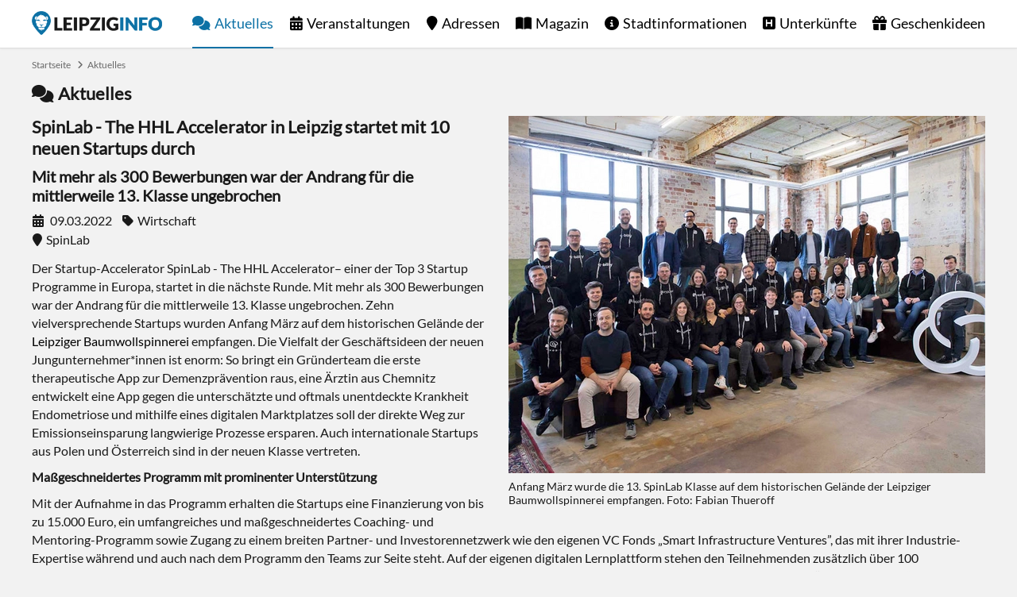

--- FILE ---
content_type: text/html; charset=utf-8
request_url: https://www.leipziginfo.de/aktuelles/artikel/spinlab-the-hhl-accelerator-in-leipzig-startet-mit-10-neuen-startups-durch/
body_size: 9651
content:
<!DOCTYPE html> <html dir="ltr" lang="de"> <head> <meta charset="utf-8"> <!-- This website is powered by TYPO3 - inspiring people to share! TYPO3 is a free open source Content Management Framework initially created by Kasper Skaarhoj and licensed under GNU/GPL. TYPO3 is copyright 1998-2026 of Kasper Skaarhoj. Extensions are copyright of their respective owners. Information and contribution at https://typo3.org/ --> <link rel="icon" href="https://www.leipziginfo.de/typo3conf/ext/configurationpackage/Resources/Public/Icons/favicon.ico" type="image/vnd.microsoft.icon"> <title>SpinLab - The HHL Accelerator in Leipzig startet mit 10 neuen Startups durch - LEIPZIGINFO.DE</title> <meta name="generator" content="TYPO3 CMS"> <meta name="keywords" content="Leipzig"> <meta name="robots" content="all"> <meta property="og:type" content="website"> <meta property="og:site_name" content="LEIPZIGINFO.DE"> <meta property="og:title" content="SpinLab - The HHL Accelerator in Leipzig startet mit 10 neuen Startups durch"> <meta property="og:description" content=""> <meta property="og:image" content="https://www.leipziginfo.de/fileadmin/content/aktuelles/2022/03/leipzig-spinlab-klasse-13.jpg"> <meta property="og:image:width" content="800"> <meta property="og:image:height" content="600"> <meta name="language" content="de"> <link rel="stylesheet" href="https://www.leipziginfo.de/typo3temp/assets/compressed/merged-165685c571b9e0f876944257624e9af5-min.css?1767846051" media="all"> <link rel="preload" href="https://www.leipziginfo.de/typo3conf/ext/configurationpackage/Resources/Public/Fonts/Lato.woff2" as="font" type="font/woff2" crossorigin><link rel="preload" href="https://www.leipziginfo.de/typo3conf/ext/configurationpackage/Resources/Public/Fonts/FontawesomeBrands.woff2" as="font" type="font/woff2" crossorigin><link rel="preload" href="https://www.leipziginfo.de/typo3conf/ext/configurationpackage/Resources/Public/Fonts/FontawesomeSolid.woff2" as="font" type="font/woff2" crossorigin><link rel="apple-touch-icon" href="https://www.leipziginfo.de/typo3conf/ext/configurationpackage/Resources/Public/Icons/apple-touch-icon.png"/> <link rel="apple-touch-icon" sizes="57x57" href="https://www.leipziginfo.de/typo3conf/ext/configurationpackage/Resources/Public/Icons/apple-touch-icon-57x57.png"/> <link rel="apple-touch-icon" sizes="72x72" href="https://www.leipziginfo.de/typo3conf/ext/configurationpackage/Resources/Public/Icons/apple-touch-icon-72x72.png"/> <link rel="apple-touch-icon" sizes="76x76" href="https://www.leipziginfo.de/typo3conf/ext/configurationpackage/Resources/Public/Icons/apple-touch-icon-76x76.png"/> <link rel="apple-touch-icon" sizes="114x114" href="https://www.leipziginfo.de/typo3conf/ext/configurationpackage/Resources/Public/Icons/apple-touch-icon-114x114.png"/> <link rel="apple-touch-icon" sizes="120x120" href="https://www.leipziginfo.de/typo3conf/ext/configurationpackage/Resources/Public/Icons/apple-touch-icon-120x120.png"/> <link rel="apple-touch-icon" sizes="144x144" href="https://www.leipziginfo.de/typo3conf/ext/configurationpackage/Resources/Public/Icons/apple-touch-icon-144x144.png"/> <link rel="apple-touch-icon" sizes="152x152" href="https://www.leipziginfo.de/typo3conf/ext/configurationpackage/Resources/Public/Icons/apple-touch-icon-152x152.png"/> <link rel="apple-touch-icon" sizes="180x180" href="https://www.leipziginfo.de/typo3conf/ext/configurationpackage/Resources/Public/Icons/apple-touch-icon-180x180.png"/> <link rel="apple-touch-icon-precomposed" href="https://www.leipziginfo.de/typo3conf/ext/configurationpackage/Resources/Public/Icons/apple-touch-icon-144x144-precomposed.png" sizes="144x144"> <link rel="apple-touch-icon-precomposed" href="https://www.leipziginfo.de/typo3conf/ext/configurationpackage/Resources/Public/Icons/apple-touch-icon-114x114-precomposed.png" sizes="114x114"> <link rel="apple-touch-icon-precomposed" href="https://www.leipziginfo.de/typo3conf/ext/configurationpackage/Resources/Public/Icons/apple-touch-icon-72x72-precomposed.png" sizes="72x72"> <link rel="apple-touch-icon-precomposed" href="https://www.leipziginfo.de/typo3conf/ext/configurationpackage/Resources/Public/Icons/apple-touch-icon-precomposed.png" sizes="57x57"> <link rel="icon" type="image/png" sizes="192x192" href="https://www.leipziginfo.de/typo3conf/ext/configurationpackage/Resources/Public/Icons/android-icon-192x192.png"> <link rel="icon" type="image/png" sizes="32x32" href="https://www.leipziginfo.de/typo3conf/ext/configurationpackage/Resources/Public/Icons/favicon-32x32.png"> <link rel="icon" type="image/png" sizes="96x96" href="https://www.leipziginfo.de/typo3conf/ext/configurationpackage/Resources/Public/Icons/favicon-96x96.png"> <link rel="icon" type="image/png" sizes="16x16" href="https://www.leipziginfo.de/typo3conf/ext/configurationpackage/Resources/Public/Icons/favicon-16x16.png"><link rel="alternate" type="application/rss+xml" title="RSS Feed LEIPZIGINFO.DE" href="https://www.leipziginfo.de/aktuelles/rss/"><meta name="viewport" content="width=device-width, initial-scale=1, user-scalable=no, maximum-scale=1"><meta name="HandheldFriendly" content="true"><meta name="last-modified" content="2024-08-08T10:39:01+02:00"/><meta name="mobile-web-app-capable" content="yes"><meta name="apple-mobile-web-app-capable" content="yes"><meta name="apple-mobile-web-app-status-bar-style" content="black"><meta name="google-site-verification" content="6reEgj5sqbmfJyVJnGseI80IVwc-H5iPHs7LeTYnX1A"/> <link rel="canonical" href="https://www.leipziginfo.de/aktuelles/artikel/spinlab-the-hhl-accelerator-in-leipzig-startet-mit-10-neuen-startups-durch/"> </head> <body> <div id="blank" class="wrap"> <header id="header" class="page"> <div class="wrap"> <a href="https://www.leipziginfo.de/" id="logo" title="Startseite">Startseite</a> <ul id="menu"><li class="level1 level1act act"><a href="https://www.leipziginfo.de/aktuelles/" class="news" title="Nachrichten aus Leipzig">Aktuelles</a></li><li class="level1"><a href="https://www.leipziginfo.de/veranstaltungen/" class="event" title="Veranstaltungen in Leipzig">Veranstaltungen</a><span class="openSubMenu plus"></span><ul class="level2"><li class="level2"><a href="https://www.leipziginfo.de/veranstaltungen/" title="Heute">Heute</a></li><li class="level2"><a href="https://www.leipziginfo.de/veranstaltungen/highlights/" title="Highlights">Highlights</a></li><li class="level2"><a href="https://www.leipziginfo.de/gewinnspiel/" title="Gewinnspiel">Gewinnspiel</a></li></ul></li><li class="level1"><a href="https://www.leipziginfo.de/adressen/" class="address" title="Adressen in Leipzig">Adressen</a></li><li class="level1"><a href="https://www.leipziginfo.de/magazin/" class="magazine" title="Leipzig Magazin">Magazin</a></li><li class="level1"><a href="https://www.leipziginfo.de/stadtinformationen/" class="info" title="Stadtinformationen von Leipzig">Stadtinformationen</a><span class="openSubMenu plus"></span><ul class="level2"><li class="level2"><a href="https://www.leipziginfo.de/stadtinformationen/fakten/" title="Fakten über Leipzig">Fakten</a><span class="openSubMenu plus"></span><ul class="level3"><li class="level3"><a href="https://www.leipziginfo.de/stadtinformationen/fakten/lage-anreise/" title="Lage, Anreise und Nahverkehr">Lage</a></li><li class="level3"><a href="https://www.leipziginfo.de/stadtinformationen/fakten/partnerstaedte/" title="Partnerstädte von Leipzig">Partnerstädte</a></li><li class="level3"><a href="https://www.leipziginfo.de/stadtinformationen/fakten/stadtteile/" title="Stadtteile von Leipzig">Stadtteile</a></li></ul></li><li class="level2"><a href="https://www.leipziginfo.de/stadtinformationen/geschichte/" title="Geschichte der Stadt Leipzig">Geschichte</a><span class="openSubMenu plus"></span><ul class="level3"><li class="level3"><a href="https://www.leipziginfo.de/stadtinformationen/geschichte/chronik/" title="Chronik der Stadt Leipzig">Chronik</a></li><li class="level3"><a href="https://www.leipziginfo.de/stadtinformationen/geschichte/stadtwappen/" title="Stadtwappen der Stadt Leipzig">Stadtwappen</a></li><li class="level3"><a href="https://www.leipziginfo.de/stadtinformationen/geschichte/historische-bilder/" title="Historische Bilder und Fotos von Leipzig">Historische Bilder</a></li><li class="level3"><a href="https://www.leipziginfo.de/stadtinformationen/geschichte/traditionelles/" title="Traditionelles aus Leipzig">Traditionelles</a><span class="changeIcon iconPlus"></span><ul class="level4"><li class="level2"><a href="https://www.leipziginfo.de/stadtinformationen/geschichte/traditionelles/kaffee-tradition/" title="Kaffee-Tradition in Leipzig">Kaffee-Tradition</a></li><li class="level2"><a href="https://www.leipziginfo.de/stadtinformationen/geschichte/traditionelles/leipziger-allasch/" title="Echter Leipziger Allasch - Der Kümmellikör mit Tradition">Leipziger Allasch</a></li><li class="level2"><a href="https://www.leipziginfo.de/stadtinformationen/geschichte/traditionelles/leipziger-allerlei/" title="Leipziger Allerlei">Leipziger Allerlei</a></li><li class="level2"><a href="https://www.leipziginfo.de/stadtinformationen/geschichte/traditionelles/leipziger-gose/" title="Leipziger Gose">Leipziger Gose</a></li><li class="level2"><a href="https://www.leipziginfo.de/stadtinformationen/geschichte/traditionelles/leipziger-lerchen/" title="Original Leipziger Lerche">Leipziger Lerchen</a></li><li class="level2"><a href="https://www.leipziginfo.de/stadtinformationen/geschichte/traditionelles/leipziger-napoleoni/" title="Leipziger Napoleoni®">Leipziger Napoleoni</a></li><li class="level2"><a href="https://www.leipziginfo.de/stadtinformationen/geschichte/traditionelles/leipziger-trueffelsinfonie/" title="Leipziger Trüffelsinfonie">Leipziger Trüffelsinfonie</a></li><li class="level2"><a href="https://www.leipziginfo.de/stadtinformationen/geschichte/traditionelles/leipziger-raebchen/" title="Leipziger Räbchen">Leipziger Räbchen</a></li></ul></li></ul></li><li class="level2"><a href="https://www.leipziginfo.de/stadtinformationen/sehenswuerdigkeiten/" title="Sehenswürdigkeiten in Leipzig">Sehenswürdigkeiten</a><span class="openSubMenu plus"></span><ul class="level3"><li class="level3"><a href="https://www.leipziginfo.de/adressen/kategorie/sehenswuerdigkeit/" title="Adressen">Adressen</a></li></ul></li><li class="level2"><a href="https://www.leipziginfo.de/stadtinformationen/tourismus/" title="Tourismus in Leipzig">Tourismus</a><span class="openSubMenu plus"></span><ul class="level3"><li class="level3"><a href="https://www.leipziginfo.de/stadtinformationen/tourismus/ausflugsziele/" title="Ausflugsziele in Leipzig und Umgebung">Ausflugsziele</a><span class="changeIcon iconPlus"></span><ul class="level4"><li class="level2"><a href="https://www.leipziginfo.de/stadtinformationen/tourismus/ausflugsziele/harz/" title="Harz">Harz</a></li><li class="level2"><a href="https://www.leipziginfo.de/stadtinformationen/tourismus/ausflugsziele/schloss-frohburg/" title="Schloss Frohburg">Schloss Frohburg</a></li><li class="level2"><a href="https://www.leipziginfo.de/stadtinformationen/tourismus/ausflugsziele/schloss-gueldengossa/" title="Schloss Güldengossa">Schloss Güldengossa</a></li><li class="level2"><a href="https://www.leipziginfo.de/stadtinformationen/tourismus/ausflugsziele/saechsische-schweiz/" title="Sächsische Schweiz">Sächsische Schweiz</a></li><li class="level2"><a href="https://www.leipziginfo.de/stadtinformationen/tourismus/ausflugsziele/woerlitzer-park/" title="Wörlitzer Park">Wörlitzer Park</a></li></ul></li><li class="level3"><a href="https://www.leipziginfo.de/stadtinformationen/tourismus/stadtrundfahrten-stadtrundgaenge/" title="Stadtrundfahrten, Stadtrundgänge und Stadtführungen in Leipzig">Stadtrundfahrt</a></li><li class="level3"><a href="https://www.leipziginfo.de/stadtinformationen/tourismus/leipzig-card/" title="Leipzig Card">Leipzig Card</a></li></ul></li></ul></li><li class="level1"><a href="https://www.leipziginfo.de/unterkuenfte/" class="accommodation" title="Unterkünfte in Leipzig">Unterkünfte</a><span class="openSubMenu plus"></span><ul class="level2"><li class="level2"><a href="https://www.leipziginfo.de/unterkuenfte/ferienwohnungen/" title="Ferienwohnungen in Leipzig">Ferienwohnungen</a></li><li class="level2"><a href="https://www.leipziginfo.de/unterkuenfte/ferienhaeuser/" title="Ferienhäuser in Leipzig">Ferienhäuser</a></li><li class="level2"><a href="https://www.leipziginfo.de/unterkuenfte/hostels/" title="Hostels">Hostels</a></li><li class="level2"><a href="https://www.leipziginfo.de/unterkuenfte/jugendherbergen/" title="Jugendherbergen">Jugendherbergen</a></li><li class="level2"><a href="https://www.leipziginfo.de/unterkuenfte/campingplaetze/" title="Campingplätze">Campingplätze</a></li></ul></li><li class="level1 last"><a href="https://www.leipziginfo.de/geschenkideen/" class="products" title="Geschenkideen">Geschenkideen</a><span class="openSubMenu plus"></span><ul class="level2"><li class="level2"><a href="https://www.leipziginfo.de/geschenkideen/spiele/" title="Spiele">Spiele</a></li><li class="level2"><a href="https://www.leipziginfo.de/geschenkideen/aktivitaeten/" title="Aktivitäten">Aktivitäten</a></li><li class="level2"><a href="https://www.leipziginfo.de/geschenkideen/getraenke/" title="Getränke">Getränke</a></li><li class="level2"><a href="https://www.leipziginfo.de/geschenkideen/dekoration/" title="Dekoration">Dekoration</a></li><li class="level2"><a href="https://www.leipziginfo.de/geschenkideen/kleidung/" title="Kleidung">Kleidung</a></li><li class="level2"><a href="https://www.leipziginfo.de/geschenkideen/lebensmittel/" title="Lebensmittel">Lebensmittel</a></li><li class="level2"><a href="https://www.leipziginfo.de/geschenkideen/buecher/" title="Bücher">Bücher</a></li><li class="level2"><a href="https://www.leipziginfo.de/geschenkideen/puzzle/" title="Puzzle">Puzzle</a></li><li class="level2"><a href="https://www.leipziginfo.de/geschenkideen/aufkleber/" title="Aufkleber">Aufkleber</a></li></ul></li></ul> <a href="https://www.leipziginfo.de/aktuelles/artikel/" id="openMenu" rel="nofollow" title="Menu"><span class="menu"></span><span class="label">Menu</span></a> </div> </header> <div id="content"> <nav id="breadcrumb"><ul><li class="first"><a href="https://www.leipziginfo.de/" title="Startseite">Startseite</a></li><li class="last"><a href="https://www.leipziginfo.de/aktuelles/" title="Aktuelles">Aktuelles</a></li></ul></nav> <div id="c4408" class="frame frame-default frame-type-list frame-layout-0"> <span class="news headlineH1">Aktuelles</span> <article class="articleDetail" itemscope itemtype="http://schema.org/Article"> <figure class="image"> <img itemprop="image" alt="Anfang März wurde die 13. SpinLab Klasse auf dem historischen Gelände der Leipziger Baumwollspinnerei empfangen. Foto: Fabian Thueroff" src="https://www.leipziginfo.de/fileadmin/_processed_/6/f/csm_leipzig-spinlab-klasse-13_281d732326.webp" width="600" height="450" title="Anfang März wurde die 13. SpinLab Klasse auf dem historischen Gelände der Leipziger Baumwollspinnerei empfangen. Foto: Fabian Thueroff"/> <figcaption> Anfang März wurde die 13. SpinLab Klasse auf dem historischen Gelände der Leipziger Baumwollspinnerei empfangen. Foto: Fabian Thueroff </figcaption> </figure> <div class="content"> <div class="wrap"> <h1 itemprop="name headline">SpinLab - The HHL Accelerator in Leipzig startet mit 10 neuen Startups durch</h1> <h2>Mit mehr als 300 Bewerbungen war der Andrang für die mittlerweile 13. Klasse ungebrochen</h2> <div class="infos"><span class="date"> <meta itemprop="datePublished" content="2022-03-09"/> <meta itemprop="dateModified" content="2022-03-09"/> 09.03.2022</span> <span class="category">Wirtschaft</span> <br /><span class="address">SpinLab</span> </div> <div itemprop="articleBody"><p>Der Startup-Accelerator SpinLab - The HHL Accelerator– einer der Top 3 Startup Programme in Europa, startet in die nächste Runde. Mit mehr als 300 Bewerbungen war der Andrang für die mittlerweile 13. Klasse ungebrochen. Zehn vielversprechende Startups wurden Anfang März auf dem historischen Gelände der <a href="https://www.leipziginfo.de/adressen/ort/baumwollspinnerei/" target="_self" title="Leipziger Baumwollspinnerei">Leipziger Baumwollspinnerei</a> empfangen. Die Vielfalt der Geschäftsideen der neuen Jungunternehmer*innen ist enorm: So bringt ein Gründerteam die erste therapeutische App zur Demenzprävention raus, eine Ärztin aus Chemnitz entwickelt eine App gegen die unterschätzte und oftmals unentdeckte Krankheit Endometriose und mithilfe eines digitalen Marktplatzes soll der direkte Weg zur Emissionseinsparung langwierige Prozesse ersparen. Auch internationale Startups aus Polen und Österreich sind in der neuen Klasse vertreten.</p> <p><strong>Maßgeschneidertes Programm mit prominenter Unterstützung</strong></p> <p>Mit der Aufnahme in das Programm erhalten die Startups eine Finanzierung von bis zu 15.000 Euro, ein umfangreiches und maßgeschneidertes Coaching- und Mentoring-Programm sowie Zugang zu einem breiten Partner- und Investorennetzwerk wie den eigenen VC Fonds „Smart Infrastructure Ventures”, das mit ihrer Industrie-Expertise während und auch nach dem Programm den Teams zur Seite steht. Auf der eigenen digitalen Lernplattform stehen den Teilnehmenden zusätzlich über 100 Lernvideos und Wissensartikel mit dem Expertennetzwerk des Accelerators zu Verfügung. Neben Laura Lewandowski, Storytelling-Expertin und “Top 30 unter 30” Journalistin, teilen auch andere Expert*innen wie Unternehmer Frank Thelen, Online-Marketing Guru Florian Heinemann (Zalando, Trivago) sowie FlixBus Gründer Daniel Krause ihr exklusives Wissen. Aus dem SpinLab Programm sind bereits fünf erfolgreiche Exits hervorgegangen.</p> <p><strong>Das sind die zehn neuen Startups aus dem SpinLab, die ihr 2022 auf jeden Fall im Auge behalten solltet</strong></p> <p><u>Endo Health</u></p> <p>Ein Zehntel der Frauen leidet unter Endometriose und wird dabei oft nicht genügend unterstützt. Es gibt zwar Behandlungsmöglichkeiten, aber die Krankheit kommt häufig zurück und lässt sich nicht vollumfänglich heilen. Ein zusätzliches Problem besteht darin, dass die Diagnose Endometriose oft erst nach vielen Jahren gestellt wird – zu einem Zeitpunkt, an dem viele Frauen bereits chronische Schmerzen entwickelt haben. Mit der Endo-App bekommen Betroffene ein wissenschaftlich fundiertes Tool zum Selbstmanagement der Endometriose.</p> <p><u>Hustro</u></p> <p>Bei Hustro haben wir das erste Softwareprodukt für das Qualitäts- und Sicherheitsmanagement von Bauprojekten entwickelt. Diese Anwendung zielt darauf ab, Probleme in einem Projekt frühzeitig zu erkennen und im Falle eines Konflikts den bestmöglichen Datensatz zur Verfügung zu stellen, um einen kostspieligen Rechtsstreit zu vermeiden, Abrechnungen zu verbessern und eine Grundlage für die Planung weiterer Projekte zu schaffen.</p> <p><u>IO-Dynamics</u></p> <p>IO-Dynamics entwickelt und vertreibt IO-ELON, eine neuartige Software, die das Laden von E-Autos speziell in Unternehmensfuhrparks auf nachhaltige, verlässliche und effiziente Weise steuert und verwaltet. Durch Nutzung unterschiedlicher Datenquellen und abhängig von geplanten Fahrten wird, die optimale Energie zum richtigen Zeitpunkt für jedes Fahrzeug nachgeladen. Das Besondere dabei ist die Nutzung von Echtzeitdaten, welche mithilfe eines Telematik-Moduls erhoben werden. Wir wollen das E-Auto durch Vernetzung optimal in das Energiesystem eingliedern, um so den Übergang zur flächendeckenden E-Mobilität zu beschleunigen.</p> <p><u>memodio</u></p> <p>Demenz ist eine Erkrankung, die für Betroffene und ihre Angehörige furchtbare Leiden erzeugt. memodio ist die erste medizinische App zur Demenzprävention. In Deutschland leiden sechs Mio. Menschen an Mild Cognitive Impairment (MCI), der Vorstufe der Form der Demenz. Für diese Menschen gibt es keine zugelassene Therapie. Unter memodio entwickeln wir das erste evidenzbasierte Therapieprogramm für MCI, das auf kognitivem Training, Bewegung, Ernährungsberatung, kardiovaskulärer Herz-Kreislauf-Risiko-Optimierung, sozialer Teilhabe und Gesundheitskompetenz basiert. Mit memodio wollen wir den Ausbruch einer manifesten Demenz verhindern und die Lebensqualität der Menschen verbessern.</p> <p><u>Prodlane</u></p> <p>Prodlane ist der digitale Arbeitsbereich für die industrielle Produktentwicklung. Er bringt alle beteiligten Stakeholder in einer "Single Source of Truth" zusammen, führt seine Nutzer durch den Innovationsprozess und erstellt eine intelligente Dokumentation, die die erstellten Inhalte direkt mit den zugrunde liegenden Daten verbindet. Dadurch erhöhen wir die Transparenz und ermöglichen eine wirklich datengetriebene Entscheidungsfindung bei gleichzeitiger Reduzierung des Reporting-Aufwands.</p> <p><u>Pyoneer</u></p> <p>Pyoneer nutzt künstliche Intelligenz, um die Analyse von Kundenfeedback über mehrere Kundenkontaktpunkte hinweg zu automatisieren. Die Lösung gibt allen Mitarbeiter*innen die Echtzeit-Kundeneinblicke und Tools an die Hand, die benötigt werden, um jedes Kundenerlebnis zu optimieren. Pyoneer verwendet modernste NLP-Textanalyse und maschinelles Lernen, um Feedback automatisch zu kennzeichnen. Das Tool deckt Kundenprobleme und Trends zu Produkten sowie Dienstleistungen auf. Die Lösung liefert umsetzbare Erkenntnisse für Verbesserungen zur Steigerung der Kundenzufriedenheit, Produktbindung und Senkung der Servicekosten.</p> <p><u>SnoreFree</u></p> <p>Weltweit sind über 2,5 Milliarden Menschen vom Schnarchen betroffen. Schnarchen kann gravierende Symptome wie chronische Tagesmüdigkeit, allgemeine Leistungseinbußen und langfristig sogar Schlaganfall oder Herzinfarkt zur Folge haben. Das Training der SnoreFree App hat einen fundierten, wissenschaftlichen Hintergrund und basiert auf logopädischen Übungen zur Behandlung des Schnarchens. Die digitale Umsetzung der logopädischen SnoreFree Therapie geht den Ursachen des Schnarchens auf den Grund. Die SnoreFree App kann innerhalb weniger Wochen deine Schlaf- und Lebensqualität wesentlich steigern, deine Aussprache verbessern, durch tiefen, erholsamen Schlaf das Immunsystem stärken und das Schnarchen natürlich therapieren.</p> <p><u>Suena</u></p> <p>Die notwendigen technischen Lösungen zur Umsetzung der Energiewende, wie erneuerbare Energien und Speicherkapazitäten, sind bereits vorhanden. Aktuell ist die größte Herausforderung, das Zusammenspiel dieser Lösungen zu optimieren. Suena setzt genau da an: Ihre cloudbasierte Software nutzt modernste Methoden der Künstlichen Intelligenz, um die Energieanlagen miteinander zu vernetzten. Konkret bedeutet das, dass sie für jede Anlage einen optimalen Fahrplan berechnen. Die Echtzeit-Betriebs- und Handelssoftware suena opt ermöglicht es, Energieanlagen für mehrere Anwendungen zu nutzen und auf verschiedenen Märkten zu agieren.</p> <p><u>Switchboard</u></p> <p>Switchboard ist der unkomplizierte API-Marktplatz für Energieservices. Dabei handelt es sich sowohl um eigens entwickelte Services, Services der EnBW, z.B. Erzeugungs- oder Verbrauchsprognosen, aber auch um Services von renommierten Partnern aus dem Energiebereich. Die Services können auf Switchboard ganz einfach per API (Programmierschnittstelle) abonniert und in die eigene Wertschöpfungskette integriert werden. Auf diese Weise kann Switchboard Eintrittsbarrieren senken, um bestehende Angebote zu erweitern oder völlig neue Geschäftsmodelle zu ermöglichen.q-bility Der CO2-Handel im Verkehrssektor, kurz THG-Quote, wird heute offline organisiert. Das bringt viele Nachteile mit sich: Langwierige, zeitraubende Verhandlungen zu intransparenten Preisen prägen das Geschäft. So kann Klimaschutz nicht funktionieren. Wir ändern das! q-bility verbindet Käufer und Verkäufer im THG-Quotenbereich effizient und auf Augenhöhe. Unser B2B-THG-Quotenhandel erfolgt vollständig digital über unseren Online-Marktplatz. Der Fokus liegt auf Preistransparenz, Sicherheit und Zuverlässigkeit. Anfang März wurde die 13. SpinLab Klasse auf dem historischen Gelände der Baumwollspinnerei empfangen.</p> <p><strong>Über SpinLab – The HHL Accelerator</strong></p> <p>Der Startup-Accelerator unterstützt unternehmerische und innovative Teams, die nachhaltig wachsen und ihr Geschäftsmodell erfolgreich skalieren wollen. Mit einer stark ausgeprägten Hands-on-Mentalität und viel Leidenschaft arbeitet das SpinLab-Team daran, dass dievielversprechenden Jungunternehmen alle notwendigen Ressourcen sowie ausreichend professionelle Unterstützung für einen langfristigen Erfolg am Markt erhalten. Und der Erfolg gibt dem mehrfach ausgezeichneten Accelerator recht: Zahlreiche unterstütze Startups aus dem In- und Ausland, tausend neu geschaffene Jobs und mehr als 110 Mio. Euro investiertes Wagniskapital durch national sowie international renommierte Investoren.</p> <p>Weitere Informationen:<br> <a href="https://www.spinlab.co" target="_blank" rel="noreferrer">www.spinlab.co</a></p></div> <br /><br /> Dieser Artikel wurde veröffentlicht von:<br /> <div class="publisher" itemprop="publisher" itemscope itemtype="http://schema.org/Organization"> <span itemprop="name">LEIPZIGINFO.DE</span> <div itemprop="logo" itemscope itemtype="http://schema.org/ImageObject"><img itemprop="url" src="https://www.leipziginfo.de/typo3conf/ext/configurationpackage/Resources/Public/Images/logo.png" alt="logo"/></div> </div> <a class="user" href="https://www.leipziginfo.de/redaktion/"><span itemprop="author">Lars Schumann</span></a> <a class="next showAll" title="Zurück zur Übersicht" href="https://www.leipziginfo.de/aktuelles/">Zurück zur Übersicht</a> </div> </div> </article> </div> <div id="contentBottom"> <div id="c4883" class="frame frame-default frame-type-list frame-layout-0"> <div class="sectionBlock"> <section id="teaser"> <span class="star headlineH2">Empfehlungen</span> <div class="articleTeaser"> <article class="teaser"> <figure> <a class="image" title="Sehenswürdigkeiten in Leipzig" href="https://www.leipziginfo.de/stadtinformationen/sehenswuerdigkeiten/"> <img class="lazy" src="https://www.leipziginfo.de/typo3conf/ext/configurationpackage/Resources/Public/Images/loading.jpg" data-src="https://www.leipziginfo.de/fileadmin/_processed_/b/3/csm_sehenswuerdigkeiten-leipzig_1d8721729c.webp" alt="Sehenswürdigkeiten in Leipzig" title="Sehenswürdigkeiten in Leipzig" width="300" height="225"/> </a> </figure> <div class="content"> <div class="infos"> <span class="category">Stadtinformationen</span> </div> <h3><a title="Sehenswürdigkeiten in Leipzig" href="https://www.leipziginfo.de/stadtinformationen/sehenswuerdigkeiten/">Sehenswürdigkeiten in Leipzig</a></h3> <p> Entdecken Sie die Sehenswürdigkeiten von Leipzig und planen Sie Ihren persönlichen Stadtrundgang. <a class="next" href="https://www.leipziginfo.de/stadtinformationen/sehenswuerdigkeiten/">Weiterlesen</a> </p> </div> </article><article class="teaser"> <figure> <a class="image" title="Werbung" href="https://www.leipziginfo.de/werbung/"> <img class="lazy" src="https://www.leipziginfo.de/typo3conf/ext/configurationpackage/Resources/Public/Images/loading.jpg" data-src="https://www.leipziginfo.de/fileadmin/_processed_/c/5/csm_werbung-leipzig_e7a7d26e2a.webp" alt="Werbung" title="Werbung" width="300" height="225"/> </a> </figure> <div class="content"> <div class="infos"> <span class="category">Redaktion</span> </div> <h3><a title="Werbung" href="https://www.leipziginfo.de/werbung/">Werbung</a></h3> <p> Hier könnte Deine Werbung stehen. Neue Kunden durch mehr Besucher auf Deiner Internetseite. <a class="next" href="https://www.leipziginfo.de/werbung/">Weiterlesen</a> </p> </div> </article><article class="teaser"> <figure> <a class="image" title="Gewinnspiel" href="https://www.leipziginfo.de/gewinnspiel/"> <img class="lazy" src="https://www.leipziginfo.de/typo3conf/ext/configurationpackage/Resources/Public/Images/loading.jpg" data-src="https://www.leipziginfo.de/fileadmin/_processed_/f/5/csm_omega_7e1acfee1a.webp" alt="Gewinnspiel" title="Gewinnspiel" width="300" height="225"/> </a> </figure> <div class="content"> <div class="infos"> <span class="category">Veranstaltungen</span> </div> <h3><a title="Gewinnspiel" href="https://www.leipziginfo.de/gewinnspiel/">Gewinnspiel</a></h3> <p> In unserem Gewinnspiel verlosen wir regelmäßig Freikarten für Veranstaltungen in und um Leipzig. <a class="next" href="https://www.leipziginfo.de/gewinnspiel/">Weiterlesen</a> </p> </div> </article><article class="teaser"> <figure> <a class="image" title="Stadtschwärmer Leipzig" href="https://www.leipziginfo.de/redaktion/empfehlung/stadtschwaermer/"> <img class="lazy" src="https://www.leipziginfo.de/typo3conf/ext/configurationpackage/Resources/Public/Images/loading.jpg" data-src="https://www.leipziginfo.de/fileadmin/_processed_/1/a/csm_stadtschwaermer-leipzig-teil2_1e7827d84e.webp" alt="Stadtschwärmer Leipzig" title="Stadtschwärmer Leipzig" width="300" height="225"/> </a> </figure> <div class="content"> <div class="infos"> <span class="category">Stadtinformationen</span> </div> <h3><a title="Stadtschwärmer Leipzig" href="https://www.leipziginfo.de/redaktion/empfehlung/stadtschwaermer/">Stadtschwärmer Leipzig</a></h3> <p> Wer keinen Insider kennt, schnappt sich dieses Buch und wird an die liebsten Orte von waschechten... <a class="next" href="https://www.leipziginfo.de/redaktion/empfehlung/stadtschwaermer/">Weiterlesen</a> </p> </div> </article> </div> </section> </div> </div> </div> <a href="https://www.leipziginfo.de/aktuelles/artikel/#header" id="toTop" rel="nofollow" title="Nach oben"><span class="top"></span><span class="label">Nach oben</span></a> </div> <div id="partner"> <div class="wrap"><a href="https://www.dresdeninfo.de" target="_blank" id="dresdeninfo" rel="noreferrer" title="DRESDENINFO.DE Stadtmagazin für Dresden">DRESDENINFO.DE Stadtmagazin für Dresden</a><a href="https://www.awin1.com/cread.php?s=2174349&amp;v=11388&amp;q=338576&amp;r=343473" target="_blank" id="eventim" rel="noreferrer" title="Eventim">Eventim</a><a href="https://www.secondradio.de" target="_blank" id="secondradio" rel="noreferrer" title="Second Radio">Second Radio</a><a href="https://www.slotozilla.com/de/" target="_blank" id="slotozilla" title="Casino Seiten für Spieler in Deutschland" rel="noreferrer">Casino Seiten für Spieler in Deutschland</a><a href="https://www.onlinecasinosdeutschland.com/spielbanken/leipzig-petersbogen/" target="_blank" id="onlinecasinosdeutschland" title="Leipziger Spielbank im Petersbogen" rel="noreferrer">Leipziger Spielbank im Petersbogen</a><a href="https://zamsino.com/de/no-deposit-bonus-codes/" target="_blank" id="zamsino" title="Zamsino No Deposit Bonus Codes" rel="noreferrer">Zamsino No Deposit Bonus Codes</a><a href="https://adlerslots.com/" target="_blank" id="adlerslots" title="Adlerslots Boni ohne Einzahlung" rel="noreferrer">Adlerslots Boni ohne Einzahlung</a><a href="https://betterbonus.com/no-deposit-bonus/germany/" target="_blank" id="betterbonus" title="BetterBonus No Deposit Bonus" rel="noreferrer">BetterBonus No Deposit Bonus</a><a href="https://bonusoid.com/bewertungen/" target="_blank" id="bonusoid" rel="noreferrer" title="Online Casino Bewertung">Online Casino Bewertung</a><a href="https://casinos-online-deutschland.com" target="_blank" id="bcod" rel="noreferrer" title="beste casino online in deutschland">beste casino online in deutschland</a><a href="https://www.casinobernie.com/" target="_blank" id="casinobernie" rel="noreferrer" title="CasinoBernie">CasinoBernie</a><a href="https://www.vanguardngr.com/casino/de/online-casino-ohne-handynummer/" target="_blank" id="vanguardngr" rel="noreferrer" title="casino ohne OASIS">casino ohne OASIS</a><a href="https://spielautomaten-kostenlos-spielen.com" target="_blank" id="sks" rel="noreferrer" title="online freispiele ohne einzahlung">online freispiele ohne einzahlung</a><a href="https://bonus-jaeger.de" target="_blank" id="bonusjaeger" rel="noreferrer" title="casino ohne einzahlung bonus-jaeger.de">casino ohne einzahlung bonus-jaeger.de</a></div> </div> <footer> <nav> <ul id="navFooterSocial"> <li><a href="https://www.facebook.com/leipziginfo/" target="_blank" class="facebook" rel="noreferrer" title="LEIPZIGINFO.DE bei Facebook">Facebook</a></li> <li><a href="https://x.com/LeipzigInfoDE" target="_blank" class="xtwitter" rel="noreferrer" title="LEIPZIGINFO.DE bei X">X</a></li> <li><a href="https://www.instagram.com/leipziginfo/" target="_blank" class="instagram" rel="noreferrer" title="LEIPZIGINFO.DE bei Instagram">Instagram</a></li> </ul> <ul id="navFooterPages"><li class="level1"><a href="https://www.leipziginfo.de/redaktion/spenden/" class="heart" title="Spenden">Spenden</a></li><li class="level1"><a href="https://www.leipziginfo.de/kontakt/" title="Kontakt zur Redaktion">Kontakt</a></li><li class="level1"><a href="https://www.leipziginfo.de/impressum/" title="Impressum">Impressum</a></li><li class="level1"><a href="https://www.leipziginfo.de/datenschutz/" title="Datenschutz">Datenschutz</a></li><li class="level1 last"><a href="https://www.leipziginfo.de/agb/" title="AGB">AGB</a></li></ul> </nav> </footer> </div> <script src="https://www.leipziginfo.de/typo3temp/assets/compressed/merged-0d7b835356dd9e56b9223e037c3d82e4-min.js?1767846051"></script> </body> </html>